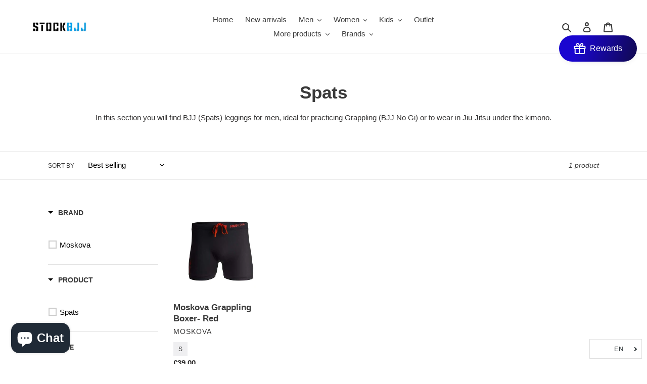

--- FILE ---
content_type: text/javascript; charset=utf-8
request_url: https://services.mybcapps.com/bc-sf-filter/filter?t=1768864982273&_=pf&shop=stockbjj.myshopify.com&page=1&limit=12&sort=best-selling&display=grid&collection_scope=237415202984&tag=&product_available=false&variant_available=false&build_filter_tree=true&check_cache=true&locale=en&sid=28320df1-800e-46b8-b0d6-75ccf86070a9&callback=BoostPFSFilterCallback&event_type=init
body_size: 1880
content:
/**/ typeof BoostPFSFilterCallback === 'function' && BoostPFSFilterCallback({"total_product":1,"total_collection":0,"total_page":0,"from_cache":false,"products":[{"body_html":"Training boxer, 87% polyester / 13% elastane, adjustable laces, Moskova crown logo in silicone injected into the side.","compare_at_price_min_php":0,"skus":[],"available":true,"review_count":0,"created_at":"2021-06-18T16:32:04Z","variants":[{"merged_options":["talla:S"],"inventory_quantity":2,"image":null,"original_merged_options":["talla:S"],"compare_at_price":"0.00","inventory_management":"shopify","available":true,"weight":0.2,"title":"S","inventory_policy":"deny","compare_at_price_php":"0.0","price_php":"2278.06","weight_unit":"kg","price":"39.00","id":40251589886120,"compare_at_price_eur":"0.0","sku":"","price_eur":"38.68","barcode":""},{"merged_options":["talla:M"],"inventory_quantity":0,"image":null,"original_merged_options":["talla:M"],"compare_at_price":"0.00","inventory_management":"shopify","available":false,"weight":0.2,"title":"M","inventory_policy":"deny","compare_at_price_php":"0.0","price_php":"2278.06","weight_unit":"kg","price":"39.00","id":40251589918888,"compare_at_price_eur":"0.0","sku":"","price_eur":"38.68","barcode":""},{"merged_options":["talla:L"],"inventory_quantity":0,"image":null,"original_merged_options":["talla:L"],"compare_at_price":"0.00","inventory_management":"shopify","available":false,"weight":0.2,"title":"L","inventory_policy":"deny","compare_at_price_php":"0.0","price_php":"2278.06","weight_unit":"kg","price":"39.00","id":40251589951656,"compare_at_price_eur":"0.0","sku":"","price_eur":"38.68","barcode":""},{"merged_options":["talla:XL"],"inventory_quantity":0,"image":null,"original_merged_options":["talla:XL"],"compare_at_price":"0.00","inventory_management":"shopify","available":false,"weight":0.2,"title":"XL","inventory_policy":"deny","compare_at_price_php":"0.0","price_php":"2278.06","weight_unit":"kg","price":"39.00","id":40251589984424,"compare_at_price_eur":"0.0","sku":"","price_eur":"38.68","barcode":""}],"media":[],"price_min":39,"title":"Moskova Grappling Boxer- Red","images_info":[{"src":"https://cdn.shopify.com/s/files/1/0492/9221/4440/products/grappling-boxer-red.jpg?v=1624033926","width":600,"alt":null,"id":21806636007592,"position":1,"height":550},{"src":"https://cdn.shopify.com/s/files/1/0492/9221/4440/products/grappling-boxer-red2.jpg?v=1624033927","width":600,"alt":null,"id":21806636040360,"position":2,"height":550}],"compare_at_price_min_eur":0,"review_ratings":0,"template_suffix":"","updated_at":"2025-12-12T05:00:31Z","collections":[{"template_suffix":"","handle":"mallas-bjj-spats-grappling","id":237415202984,"sort_value":"1y","title":"Mallas / Spats"},{"template_suffix":"","handle":"moskova","id":230063538344,"sort_value":"2v","title":"Moskova"},{"template_suffix":"","handle":"novedades-tienda-bjj-gi-rashguards-kimonos","id":228379066536,"sort_value":"ps","title":"Novedades de nuestra tienda"},{"template_suffix":"","handle":"jiu-jitsu-hombres","id":237412057256,"sort_value":"h5","title":"Jiu-Jitsu Hombres"}],"vendor":"Moskova","best_selling_rank":999999,"percent_sale_min":0,"percent_sale_min_eur":0,"html":{"theme_id":0,"value":""},"id":6841023201448,"published_at":"2021-06-18T16:32:06Z","rio_ratings":[],"percent_sale_min_php":0,"price_max_php":2278.06,"images":{"1":"https://cdn.shopify.com/s/files/1/0492/9221/4440/products/grappling-boxer-red.jpg?v=1624033926","2":"https://cdn.shopify.com/s/files/1/0492/9221/4440/products/grappling-boxer-red2.jpg?v=1624033927"},"options_with_values":[{"original_name":"talla","values":[{"origin_title":"S","image":null,"title":"S"},{"origin_title":"M","image":null,"title":"M"},{"origin_title":"L","image":null,"title":"L"},{"origin_title":"XL","image":null,"title":"XL"}],"name":"size","label":"Size","position":1}],"weight_min":200,"handle":"moskova-grappling-boxer-rojo","compare_at_price_min":0,"barcodes":[],"tags":["Bermudas / Fightshorts","Hombre","Novedades"],"published_scope":"global","metafields":[{"namespace":"judgeme","type":"string","value":"<div style='display:none' class='jdgm-prev-badge' data-average-rating='0.00' data-number-of-reviews='0' data-number-of-questions='0'> <span class='jdgm-prev-badge__stars' data-score='0.00' tabindex='0' aria-label='0.00 stars' role='button'> <span class='jdgm-star jdgm--off'></span><span class='jdgm-star jdgm--off'></span><span class='jdgm-star jdgm--off'></span><span class='jdgm-star jdgm--off'></span><span class='jdgm-star jdgm--off'></span> </span> <span class='jdgm-prev-badge__text'> No reviews </span> </div>","key":"badge"}],"compare_at_price_max_php":0,"product_type":"Mallas / Spats","price_min_php":2278.06,"weight_max":200,"price_max_eur":38.68,"compare_at_price_max_eur":0,"locations":[],"position":null,"compare_at_price_max":0,"price_max":39,"product_category":null,"price_min_eur":38.68}],"event_type":"init","filter":{"options":[{"filterType":"vendor","label":"Marca","tooltip":null,"filterOptionId":"pf_v_marca","position":0,"status":"active","displayType":"list","selectType":"multiple","valueType":"all","manualValues":null,"removeTextFilterValues":"","replaceTextFilterValues":null,"excludedValues":[],"hideTextBoxes":false,"values":[{"key":"Moskova","doc_count":1}]},{"filterType":"product_type","label":"Producto","tooltip":null,"filterOptionId":"pf_pt_producto","position":1,"status":"active","displayType":"list","selectType":"multiple","valueType":"all","manualValues":null,"removeTextFilterValues":"","replaceTextFilterValues":null,"excludedValues":[],"hideTextBoxes":false,"values":[{"key":"Mallas / Spats","doc_count":1}]},{"filterType":"opt_talla","label":"Talla","isCollapseMobile":false,"isCollapsePC":false,"tooltip":null,"displayAllValuesInUppercaseForm":false,"showSearchBoxFilterMobile":false,"showSearchBoxFilterPC":false,"showMoreType":"scrollbar","sortManualValues":false,"sortType":"key-asc","filterOptionId":"pf_opt_talla","status":"active","displayType":"list","selectType":"multiple","valueType":"all","manualValues":[],"removeTextFilterValues":"","replaceTextFilterValues":null,"excludedValues":[],"position":2,"hideTextBoxes":false,"values":[{"key":"L","doc_count":1},{"key":"M","doc_count":1},{"key":"S","doc_count":1},{"key":"XL","doc_count":1}]},{"filterType":"opt_color","label":"Color","isCollapseMobile":false,"isCollapsePC":false,"tooltip":null,"displayAllValuesInUppercaseForm":false,"showSearchBoxFilterMobile":false,"showSearchBoxFilterPC":false,"showMoreType":"scrollbar","sortManualValues":false,"sortType":"key-asc","filterOptionId":"pf_opt_color","status":"active","displayType":"list","selectType":"single","valueType":"all","manualValues":[],"removeTextFilterValues":"","replaceTextFilterValues":null,"excludedValues":[],"position":3,"hideTextBoxes":false,"values":[]},{"filterType":"price","label":"Precio","tooltip":null,"filterOptionId":"pf_p_precio","position":4,"status":"active","displayType":"range","sliderRange":4,"sliderStep":1,"manualValues":null,"hideTextBoxes":false,"values":{"max":39,"min":39}}],"filterId":"HJeT5ks-Kv"},"bundles":[],"meta":{"rid":"dbeb600e-f334-4fc3-b7ec-bd0c650cc42e","currency":"EUR","money_format_with_currency":"€{{amount_with_comma_separator}} EUR","money_format":"€{{amount_with_comma_separator}}","affected_by_merchandising":false,"affected_by_performance_ranking":false,"affected_by_search_personalization":false}});